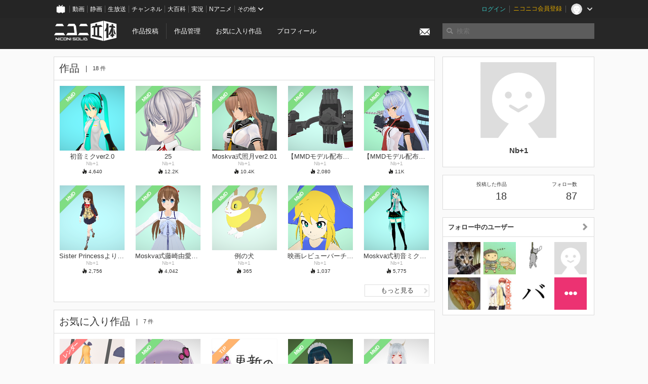

--- FILE ---
content_type: text/html; charset=utf-8
request_url: https://3d.nicovideo.jp/users/33203983
body_size: 6587
content:
<!DOCTYPE html><html dir="ltr" itemscope="" itemtype="http://schema.org/Product" lang="ja" xmlns="http://www.w3.org/1999/xhtml" xmlns:fb="http://ogp.me/ns/fb#" xmlns:og="http://ogp.me/ns#"><head><meta content="edge, chrome=1" http-equiv="X-UA-Compatible" /><meta content="width=device-width, initial-scale=1.0" name="viewport" /><meta charset="UTF-8" /><meta content="ニコニ立体, 3D, MMD, 立体, Unity3D, ニコニコ立体, ニコニコ" name="keywords" /><meta content="3D投稿サービス「ニコニ立体」" name="description" /><meta content="Nb+1 さんのマイページ - ニコニ立体" itemprop="name" /><meta content="3D投稿サービス「ニコニ立体」" itemprop="description" /><meta content="ja_JP" property="og:locale" /><meta content="Nb+1 さんのマイページ - ニコニ立体" property="og:title" /><meta content="3D投稿サービス「ニコニ立体」" property="og:description" /><meta content="ニコニ立体" property="og:site_name" /><meta content="https://3d.nicovideo.jp/users/33203983" property="og:url" /><meta content="website" property="og:type" /><meta content="https://3d.nicovideo.jp/images/ogp.png" itemprop="image" /><meta content="https://3d.nicovideo.jp/images/ogp.png" property="og:image" /><meta content="summary_large_image" name="twitter:card" /><meta content="@niconisolid" name="twitter:site" /><meta content="Nb+1 さんのマイページ - ニコニ立体" name="twitter:title" /><meta content="3D投稿サービス「ニコニ立体」" name="twitter:description" /><meta content="https://3d.nicovideo.jp/images/ogp.png" name="twitter:image" /><title>Nb+1 さんのマイページ - ニコニ立体</title><link href="https://3d.nicovideo.jp/users/33203983" rel="canonical" /><link href="/favicon.ico" rel="shortcut icon" type="image/vnd.microsoft.icon" /><meta name="csrf-param" content="authenticity_token" />
<meta name="csrf-token" content="WcCuG0sRsMUGuz4e9/DEfWDNu5M5VLNKG2GVaXdN2u+u0nWUEz84n9bnr7659KoFbzAVxiujZHWCjwVrm/5PLA==" /><link rel="stylesheet" media="all" href="//cdnjs.cloudflare.com/ajax/libs/select2/3.4.6/select2.min.css" /><link rel="stylesheet" media="all" href="/assets/application-294ba2906ea1961f16634a633efdf9b48489f1042d9d15e4413e02cf756a0ff7.css" /><link rel="stylesheet" media="all" href="/assets/niconico/common_header-d286a9105534732c34da1aa1ac83798fc8cf5be651ccf67d3fb9d6d7260fb76b.css?0c2be1ce87f3f0ac5e8fa2fb65b43f6d" /><script src="//cdnjs.cloudflare.com/ajax/libs/jquery/2.1.0/jquery.min.js"></script><script src="https://res.ads.nicovideo.jp/assets/js/ads2.js?ref=3d" type="text/javascript"></script><script src="https://wktk.cdn.nimg.jp/wktkjs/3/wktk.min.js" type="text/javascript"></script><script>(() => {
  const hash = '';
  const isCreator = false;

  window.NiconiSolidGA = {
    getState() {
      const ga_attributes = document.getElementById('ga-attributes');

      return {
        hash,
        isLogined: !!hash,
        isCreator,
        workType: ga_attributes ? ga_attributes.getAttribute('data-work-type') : null,
        isDownloadable: ga_attributes ? ga_attributes.getAttribute('data-is-downloadable') : null,
        ownerId: ga_attributes ? ga_attributes.getAttribute('data-owner-id') : null
      };
    },
    pushDataLayer() {
      const state = this.getState();
      const data = {
        content: {
          is_creator: state.isCreator,
          work_type: state.workType,
          is_downloadable: state.isDownloadable,
          is_logined: state.isLogined,
          owner_id: state.ownerId,
        }
      };

      window.NicoGoogleTagManagerDataLayer.push(data);
    }
  };

  window.NicoGoogleTagManagerDataLayer = [];
  window.NiconiSolidGA.pushDataLayer();

  function pageChange() {
    window.NiconiSolidGA.pushDataLayer();
    window.NicoGoogleTagManagerDataLayer.push({'event': 'page_change'});
  }

  $(document).on('pjax:end', pageChange);
  document.addEventListener('DOMContentLoaded', pageChange);
})();</script><script>(function (w, d, s, l, i) {
  w[l] = w[l] || [];
  w[l].push({'gtm.start': new Date().getTime(), event: 'gtm.js'});
  const f = d.getElementsByTagName(s)[0], j = d.createElement(s), dl = l != 'dataLayer' ? '&l=' + l : '';
  j.async = true;
  j.src = 'https://www.googletagmanager.com/gtm.js?id=' + i + dl;
  f.parentNode.insertBefore(j, f);
})(window, document, 'script', 'NicoGoogleTagManagerDataLayer', 'GTM-KXT7G5G');</script><script>(function (i, s, o, g, r, a, m) {
  i['GoogleAnalyticsObject'] = r;
  i[r] = i[r] || function () {
    (i[r].q = i[r].q || []).push(arguments)
  }, i[r].l = 1 * new Date();
  a = s.createElement(o), m = s.getElementsByTagName(o)[0];
  a.async = 1;
  a.src = g;
  m.parentNode.insertBefore(a, m)
})(window, document, 'script', '//www.google-analytics.com/analytics.js', 'ga');

(function () {
  const hash = window.NiconiSolidGA.getState().hash;
  ga('create', 'UA-49433288-1', (hash !== '') ? {'userId': hash} : null);
  ga('set', 'dimension5', hash !== '');

  const callGaOld = function () {
    const state = window.NiconiSolidGA.getState();

    ga('set', 'dimension1', state.isCreator);
    ga('set', 'dimension2', state.workType);
    ga('set', 'dimension3', true); // deprecated
    ga('set', 'dimension4', state.isDownloadable);
    ga('set', 'dimension6', state.ownerId);

    ga('send', 'pageview', window.location.pathname + window.location.search);
  };

  $(document).on('pjax:end', callGaOld);
  document.addEventListener('DOMContentLoaded', callGaOld);
})();</script></head><body class="application"><noscript><iframe height="0" src="https://www.googletagmanager.com/ns.html?id=GTM-KXT7G5G" style="display:none;visibility:hidden" width="0"></iframe></noscript><div id="CommonHeader"></div><header><div class="header container" role="navigation"><div class="row"><div class="main-area-left"><div class="collapse"><a class="logo brand-logo header-logo" href="/"><span class="invisible">ニコニ立体</span></a><ul class="horizontal header-menu"><li class="link"><ul class="horizontal header-menu-split"><li><a href="/works/new">作品投稿</a></li><li><a href="/works">作品管理</a></li></ul></li><li class="link"><a href="/favorites">お気に入り作品</a></li><li class="link"><a href="/profile">プロフィール</a></li><li class="link" id="notification-menu"><a class="notification" href="/messages"><i class="glyphicons envelope notification-icon white"></i><div class="notification-badge" style="display: none;"></div></a></li></ul></div></div><div class="main-area-right"><form accept-charset="UTF-8" action="/search" class="header-form" id="js-search-form" method="get" role="search"><input id="js-search-type" name="word_type" type="hidden" value="keyword" /><i class="search-icon glyphicons search"></i><input autocomplete="off" class="header-search-field" id="js-search-field" maxlength="255" name="word" placeholder="検索" type="text" value="" /><div class="select-menu-modal-container" style="display: none;"><div class="select-menu-modal"><div class="select-menu-item" data-target="work" data-type="tag"><div class="select-menu-item-text"><i class="select-menu-item-icon glyphicons tag"></i>"<span class="js-search-keyword search-keyword"></span>"をタグ検索</div></div><div class="select-menu-item" data-target="work" data-type="caption"><div class="select-menu-item-text"><i class="select-menu-item-icon glyphicons comments"></i>"<span class="js-search-keyword search-keyword"></span>"をキャプション検索</div></div></div></div></form></div></div></div></header><div class="js-warning-unsupported-browser" id="warning-unsupported-browser"><p>お使いのブラウザではニコニ立体をご利用できません。</p><p>ニコニ立体を利用するためには、Chrome, Firefox, Edge のいずれかのブラウザが必要です。</p></div><main id="content"><div class="container" data-state="{&quot;user&quot;:{&quot;id&quot;:33203983,&quot;nickname&quot;:&quot;Nb+1&quot;,&quot;thumbnail_url&quot;:&quot;https://secure-dcdn.cdn.nimg.jp/nicoaccount/usericon/3320/33203983.jpg?1571241699&quot;,&quot;is_secret&quot;:false}}" id="js-user-container"><div class="row"><div class="main-area-left main-column"><div class="works"><div class="box"><div class="box-header"><h2 class="title">作品</h2><small class="count">18 件</small></div><div class="box-container"><div class="work-box-container" data-frontend-id="79" data-recommend-log-endpoint="https://log.recommend.nicovideo.jp" id="js-390d3d227662a76fcf08"><div class="work-box-list column-size-5"><div class="work-box-list-inner"><div class="work-box-list-item"><div class="work-box"><a class="work-box-link" href="/works/td82108" title="初音ミクver2.0"><div class="work-box-thumbnail"><img alt="" src="/upload/contents/td82108/7570f7ac4c626618be90dda0d260dea6_thumb.png" /></div><div class="work-box-caption"><strong class="work-box-title">初音ミクver2.0</strong><div class="work-box-author">Nb+1</div></div><div class="work-box-ribon"><label class="label work-type-label-mmd_model">MMD</label></div></a><div class="work-box-attributes"><div class="work-box-score"><i class="glyphicons fire"></i>&nbsp;<span class="number" title="4,640">4,640</span></div></div></div></div><div class="work-box-list-item"><div class="work-box"><a class="work-box-link" href="/works/td79954" title="25"><div class="work-box-thumbnail"><img alt="" src="/upload/contents/td79954/67cf77ad825c1f8f6bf665c6604b6510_thumb.png" /></div><div class="work-box-caption"><strong class="work-box-title">25</strong><div class="work-box-author">Nb+1</div></div><div class="work-box-ribon"><label class="label work-type-label-mmd_model">MMD</label></div></a><div class="work-box-attributes"><div class="work-box-score"><i class="glyphicons fire"></i>&nbsp;<span class="number" title="12,153">12.2<small class="unit">K</small></span></div></div></div></div><div class="work-box-list-item"><div class="work-box"><a class="work-box-link" href="/works/td76979" title="Moskva式照月ver2.01"><div class="work-box-thumbnail"><img alt="" src="/upload/contents/td76979/aaf091d3036deb81d098838ee79f638a_thumb.png" /></div><div class="work-box-caption"><strong class="work-box-title">Moskva式照月ver2.01</strong><div class="work-box-author">Nb+1</div></div><div class="work-box-ribon"><label class="label work-type-label-mmd_model">MMD</label></div></a><div class="work-box-attributes"><div class="work-box-score"><i class="glyphicons fire"></i>&nbsp;<span class="number" title="10,389">10.4<small class="unit">K</small></span></div></div></div></div><div class="work-box-list-item"><div class="work-box"><a class="work-box-link" href="/works/td74600" title="【MMDモデル配布】秋月型汎用装備セット"><div class="work-box-thumbnail"><img alt="" src="/upload/contents/td74600/5be76cf3c780da9cb7d07e69f23de727_thumb.png" /></div><div class="work-box-caption"><strong class="work-box-title">【MMDモデル配布】秋月型汎用装備セット</strong><div class="work-box-author">Nb+1</div></div><div class="work-box-ribon"><label class="label work-type-label-mmd_model">MMD</label></div></a><div class="work-box-attributes"><div class="work-box-score"><i class="glyphicons fire"></i>&nbsp;<span class="number" title="2,080">2,080</span></div></div></div></div><div class="work-box-list-item"><div class="work-box"><a class="work-box-link" href="/works/td73973" title="【MMDモデル配布】叢雲改二ver3.1"><div class="work-box-thumbnail"><img alt="" src="/upload/contents/td73973/d2356f59be50df9c540236cb8ab1d08a_thumb.png" /></div><div class="work-box-caption"><strong class="work-box-title">【MMDモデル配布】叢雲改二ver3.1</strong><div class="work-box-author">Nb+1</div></div><div class="work-box-ribon"><label class="label work-type-label-mmd_model">MMD</label></div></a><div class="work-box-attributes"><div class="work-box-score"><i class="glyphicons fire"></i>&nbsp;<span class="number" title="11,028">11<small class="unit">K</small></span></div></div></div></div></div></div><div class="work-box-list column-size-5"><div class="work-box-list-inner"><div class="work-box-list-item"><div class="work-box"><a class="work-box-link" href="/works/td68250" title="Sister Princessより　「可憐」"><div class="work-box-thumbnail"><img alt="" src="/upload/contents/td68250/ae2e015ab45eb546c8868175737e45af_thumb.png" /></div><div class="work-box-caption"><strong class="work-box-title">Sister Princessより　「可憐」</strong><div class="work-box-author">Nb+1</div></div><div class="work-box-ribon"><label class="label work-type-label-mmd_model">MMD</label></div></a><div class="work-box-attributes"><div class="work-box-score"><i class="glyphicons fire"></i>&nbsp;<span class="number" title="2,756">2,756</span></div></div></div></div><div class="work-box-list-item"><div class="work-box"><a class="work-box-link" href="/works/td66665" title="Moskva式藤崎由愛ver3.0"><div class="work-box-thumbnail"><img alt="" src="/upload/contents/td66665/5e3c63cdd06b81c0546bb40e53cd6367_thumb.png" /></div><div class="work-box-caption"><strong class="work-box-title">Moskva式藤崎由愛ver3.0</strong><div class="work-box-author">Nb+1</div></div><div class="work-box-ribon"><label class="label work-type-label-mmd_model">MMD</label></div></a><div class="work-box-attributes"><div class="work-box-score"><i class="glyphicons fire"></i>&nbsp;<span class="number" title="4,042">4,042</span></div></div></div></div><div class="work-box-list-item"><div class="work-box"><a class="work-box-link" href="/works/td66000" title="例の犬"><div class="work-box-thumbnail"><img alt="" src="/upload/contents/td66000/279b6c05575c8def7addb86c4df6a3c6_thumb.png" /></div><div class="work-box-caption"><strong class="work-box-title">例の犬</strong><div class="work-box-author">Nb+1</div></div><div class="work-box-ribon"><label class="label work-type-label-mmd_model">MMD</label></div></a><div class="work-box-attributes"><div class="work-box-score"><i class="glyphicons fire"></i>&nbsp;<span class="number" title="365">365</span></div></div></div></div><div class="work-box-list-item"><div class="work-box"><a class="work-box-link" href="/works/td65916" title="映画レビューバーチャルYoutuber"><div class="work-box-thumbnail"><img alt="" src="/upload/contents/td65916/804e96a40fbdec4c85420b2f38a68a94_thumb.png" /></div><div class="work-box-caption"><strong class="work-box-title">映画レビューバーチャルYoutuber</strong><div class="work-box-author">Nb+1</div></div><div class="work-box-ribon"><label class="label work-type-label-mmd_model">MMD</label></div></a><div class="work-box-attributes"><div class="work-box-score"><i class="glyphicons fire"></i>&nbsp;<span class="number" title="1,037">1,037</span></div></div></div></div><div class="work-box-list-item"><div class="work-box"><a class="work-box-link" href="/works/td65770" title="Moskva式初音ミクver1.0"><div class="work-box-thumbnail"><img alt="" src="/upload/contents/td65770/572c42691f1c3f571c9bffa9f1aab80d_thumb.png" /></div><div class="work-box-caption"><strong class="work-box-title">Moskva式初音ミクver1.0</strong><div class="work-box-author">Nb+1</div></div><div class="work-box-ribon"><label class="label work-type-label-mmd_model">MMD</label></div></a><div class="work-box-attributes"><div class="work-box-score"><i class="glyphicons fire"></i>&nbsp;<span class="number" title="5,775">5,775</span></div></div></div></div></div></div></div><script>var _containerId = "#js-390d3d227662a76fcf08"</script><script>(function() {
  var containerId, init;

  containerId = _containerId;

  init = function() {
    var app;
    return app = new BigFence.Views.Commons.Recommender({
      el: containerId
    });
  };

  if (typeof BigFence !== "undefined" && BigFence !== null) {
    init();
  } else {
    $(document).one('ready', init);
  }

}).call(this);
</script><div class="works-link"><a class="button button-more-read" href="/users/33203983/works">もっと見る<i class="button-icon glyphicons chevron-right"></i></a></div></div></div></div><div class="favorites"><div class="box"><div class="box-header"><h2 class="title">お気に入り作品</h2><small class="count">7 件</small></div><div class="box-container"><div class="work-box-container" data-frontend-id="79" data-recommend-log-endpoint="https://log.recommend.nicovideo.jp" id="js-3bc523d06b2aa36e6f13"><div class="work-box-list column-size-5"><div class="work-box-list-inner"><div class="work-box-list-item"><div class="work-box"><a class="work-box-link" href="/works/td74664" title="ペーパークラフト　アリシア・ソリッド（ニコニ立体ちゃん）"><div class="work-box-thumbnail"><img alt="" src="/upload/contents/td74664/388d31bce37dbb337476c510bd2a8dd9_thumb.png" /></div><div class="work-box-caption"><strong class="work-box-title">ペーパークラフト　アリシア・ソリッド（ニコニ立体ちゃん）</strong><div class="work-box-author">Ｓ．Ｖ．</div></div><div class="work-box-ribon"><label class="label work-type-label-rendered">レンダー</label></div></a><div class="work-box-attributes"><div class="work-box-score"><i class="glyphicons fire"></i>&nbsp;<span class="number" title="11,643">11.6<small class="unit">K</small></span></div></div></div></div><div class="work-box-list-item"><div class="work-box"><a class="work-box-link" href="/works/td73300" title="ぬかりさん"><div class="work-box-thumbnail"><img alt="" src="/upload/contents/td73300/28d1eac2eeab9991d06939919d576740_thumb.png" /></div><div class="work-box-caption"><strong class="work-box-title">ぬかりさん</strong><div class="work-box-author">にーしか</div></div><div class="work-box-ribon"><label class="label work-type-label-mmd_model">MMD</label></div></a><div class="work-box-attributes"><div class="work-box-score"><i class="glyphicons fire"></i>&nbsp;<span class="number" title="8,383">8,383</span></div></div></div></div><div class="work-box-list-item"><div class="work-box"><a class="work-box-link" href="/works/td73080" title="ぬかりさん"><div class="work-box-thumbnail"><img alt="" src="/upload/contents/td73080/3c387c14f22c0fe8deb716daa5856a4b_thumb.jpg" /></div><div class="work-box-caption"><strong class="work-box-title">ぬかりさん</strong><div class="work-box-author">にーしか</div></div><div class="work-box-ribon"><label class="label work-type-label-works_in_progress">TIP</label></div></a><div class="work-box-attributes"><div class="work-box-score"><i class="glyphicons fire"></i>&nbsp;<span class="number" title="1,353">1,353</span></div></div></div></div><div class="work-box-list-item"><div class="work-box"><a class="work-box-link" href="/works/td72477" title="佐渡渡まどか"><div class="work-box-thumbnail"><img alt="" src="/upload/contents/td72477/ae0afe78c3ddb6bb47e4464ce8c168ee_thumb.png" /></div><div class="work-box-caption"><strong class="work-box-title">佐渡渡まどか</strong><div class="work-box-author">にーしか</div></div><div class="work-box-ribon"><label class="label work-type-label-mmd_model">MMD</label></div></a><div class="work-box-attributes"><div class="work-box-score"><i class="glyphicons fire"></i>&nbsp;<span class="number" title="4,918">4,918</span></div></div></div></div><div class="work-box-list-item"><div class="work-box"><a class="work-box-link" href="/works/td45958" title="海夜叉神"><div class="work-box-thumbnail"><img alt="" src="/upload/contents/td45958/c2d1a15912e7ed651140022bfd7fc5f8_thumb.png" /></div><div class="work-box-caption"><strong class="work-box-title">海夜叉神</strong><div class="work-box-author">no_name</div></div><div class="work-box-ribon"><label class="label work-type-label-mmd_model">MMD</label></div></a><div class="work-box-attributes"><div class="work-box-score"><i class="glyphicons fire"></i>&nbsp;<span class="number" title="9,025">9,025</span></div></div></div></div></div></div></div><script>var _containerId = "#js-3bc523d06b2aa36e6f13"</script><script>(function() {
  var containerId, init;

  containerId = _containerId;

  init = function() {
    var app;
    return app = new BigFence.Views.Commons.Recommender({
      el: containerId
    });
  };

  if (typeof BigFence !== "undefined" && BigFence !== null) {
    init();
  } else {
    $(document).one('ready', init);
  }

}).call(this);
</script><div class="works-link"><a class="button button-more-read" href="/users/33203983/favorites">もっと見る<i class="button-icon glyphicons chevron-right"></i></a></div></div></div></div><div class="user-profile"><div class="box"><div class="box-header"><h2 class="title">プロフィール</h2></div><div class="box-container"><dl class="user-profile-list"><dt>ニコニコ</dt><dd><a href="https://www.nicovideo.jp/user/33203983">33203983</a></dd><dt>自己紹介</dt><dd class="user-profile-text simple-text"></dd></dl></div></div></div></div><div class="main-area-right"><div class="box"><div class="box-container works-author"><a class="works-author-link" href="/users/33203983" title="Nb+1"><div class="works-author-thumbnail"><img alt="" src="https://secure-dcdn.cdn.nimg.jp/nicoaccount/usericon/3320/33203983.jpg?1571241699" width="150" /></div><div class="works-author-name"><div class="works-author-name-nickname">Nb+1</div></div></a></div></div><div class="box"><div class="box-container collapse"><div class="row"><div class="col-5"><a class="score-link" href="/users/33203983/works"><h4 class="score-title">投稿した作品</h4><p class="score-value"><span class="number" title="18">18</span></p></a></div><div class="col-1">&nbsp;</div><div class="col-5"><a class="score-link" href="/users/33203983/followings"><h4 class="score-title">フォロー数</h4><p class="score-value"><span class="number" title="87">87</span></p></a></div></div></div></div><div class="box"><a class="box-header" href="/users/33203983/followings"><h3>フォロー中のユーザー<i class="right-icon glyphicons chevron-right"></i></h3></a><div class="box-container"><ul class="thumb-list"><li><a class="thumbnail" href="/users/5220875"><img alt="任三郎" src="https://secure-dcdn.cdn.nimg.jp/nicoaccount/usericon/522/5220875.jpg?1502204517" /></a></li><li><a class="thumbnail" href="/users/11268287"><img alt="みち（鐘士道）" src="https://secure-dcdn.cdn.nimg.jp/nicoaccount/usericon/1126/11268287.jpg?1347541216" /></a></li><li><a class="thumbnail" href="/users/12930469"><img alt="ソトノホ" src="https://secure-dcdn.cdn.nimg.jp/nicoaccount/usericon/1293/12930469.jpg?1406908963" /></a></li><li><a class="thumbnail" href="/users/15660540"><img alt="smallkind" src="https://secure-dcdn.cdn.nimg.jp/nicoaccount/usericon/defaults/blank.jpg" /></a></li><li><a class="thumbnail" href="/users/37754910"><img alt="縁奈" src="https://secure-dcdn.cdn.nimg.jp/nicoaccount/usericon/3775/37754910.jpg?1526213640" /></a></li><li><a class="thumbnail" href="/users/42281014"><img alt="キバキ" src="https://secure-dcdn.cdn.nimg.jp/nicoaccount/usericon/4228/42281014.jpg?1408191613" /></a></li><li><a class="thumbnail" href="/users/66905513"><img alt="バンビ" src="https://secure-dcdn.cdn.nimg.jp/nicoaccount/usericon/6690/66905513.jpg?1588489217" /></a></li><li><a class="icon-plus" href="/users/33203983/followings"><i class="glyphicons more white"></i></a></li></ul></div></div></div></div></div><script>(() => {
  const init = () => {
    BigFence.entries.userLayout({
      followButton: document.querySelector('.js-follow-button')
    });
  };

  if (window.BigFence) init();
  else $(document).one('ready', init);
})();</script><script>
//<![CDATA[
window.Settings={};Settings.default_locale="ja";Settings.locale="ja";
//]]>
</script></main><footer class="footer"><div class="container row"><div class="col-6 footer-left"><ul class="footer-links horizontal"><li><a href="/rule">利用規約</a></li><li><a href="https://qa.nicovideo.jp/category/show/466">ヘルプ</a></li><li><a href="https://qa.nicovideo.jp/faq/show/5008?site_domain=default">ご意見・ご要望</a></li><li><a href="https://twitter.com/niconisolid" target="_blank">公式Twitter</a></li><li><a href="/">ホーム</a></li></ul></div><div class="col-6 footer-right"><div class="footer-note"><p>&copy; DWANGO Co., Ltd.</p></div><a class="brand-logo gray" href="/" title="ニコニ立体"></a></div></div></footer><script src="//cdnjs.cloudflare.com/ajax/libs/jquery.pjax/1.9.2/jquery.pjax.min.js"></script><script src="//cdnjs.cloudflare.com/ajax/libs/fancybox/2.1.5/jquery.fancybox.pack.js"></script><script src="//cdnjs.cloudflare.com/ajax/libs/jquery-cookie/1.4.1/jquery.cookie.min.js"></script><script src="//cdnjs.cloudflare.com/ajax/libs/select2/3.4.6/select2.min.js"></script><script src="//cdnjs.cloudflare.com/ajax/libs/select2/3.4.6/select2_locale_ja.min.js"></script><script src="//cdnjs.cloudflare.com/ajax/libs/noUiSlider/5.0.0/jquery.nouislider.min.js"></script><script src="//cdnjs.cloudflare.com/ajax/libs/underscore.js/1.6.0/underscore-min.js"></script><script src="//cdnjs.cloudflare.com/ajax/libs/backbone.js/1.1.2/backbone-min.js"></script><script src="//cdnjs.cloudflare.com/ajax/libs/backbone.marionette/2.1.0/backbone.marionette.min.js"></script><script src="//cdnjs.cloudflare.com/ajax/libs/backbone-relational/0.8.6/backbone-relational.min.js"></script><script src="//cdnjs.cloudflare.com/ajax/libs/blueimp-md5/2.18.0/js/md5.min.js"></script><script async="async" charset="utf-8" src="https://platform.twitter.com/widgets.js"></script><script src="/assets/application-0401433a426d0d4ae34165cb69b59109ab7362e2f723b34cb8e2ddbfb48df300.js"></script><script src="/assets/niconico/common_header-1537b71497e2caab4cc5e5e069939a9e76f611c912ddb5b4855c880375bc1603.js"></script><script>init_common_header('niconico3d')</script><script src="https://common-header.nimg.jp/3.0.0/pc/CommonHeaderLoader.min.js"></script><div data-state="{&quot;current_user&quot;:null}" id="js-initial-state" style="display: none;"><script src="/packs/assets/application-CHCWfhU9.js" type="module"></script></div><script>(function() {
  $(document).ready(function() {
    return new BigFence.Views.Layouts.App();
  });

}).call(this);
</script></body></html>